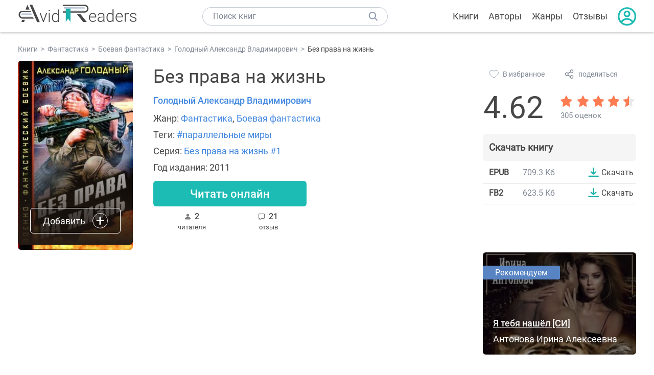

--- FILE ---
content_type: text/html; charset=UTF-8
request_url: https://avidreaders.ru/book/bez-prava-na-zhizn.html
body_size: 8906
content:
<!DOCTYPE html><html lang="ru" prefix="og: http://ogp.me/ns# fb: http://ogp.me/ns/fb# books: http://ogp.me/ns/books#"><head><meta http-equiv="Content-Type" content="text/html; charset=UTF-8"><meta name="viewport" content="width=device-width, initial-scale=1"><title>Без права на жизнь скачать fb2, epub, pdf, rtf, txt книгу Голодный Александр Владимирович, читать онлайн</title><meta name="description" content="Скачать бесплатно книгу Без права на жизнь - Голодный Александр Владимирович в форматах fb2, rtf, epub, pdf, txt или читать онлайн. Отзывы на книгу, похожие книги на Без права на жизнь."><link rel="shortcut icon" type="image/x-icon" href="https://avidreaders.ru/images/favicon.ico"><link rel="apple-touch-icon" href="https://avidreaders.ru/images/apple-touch-icon.png"><link rel="apple-touch-icon" sizes="76x76" href="https://avidreaders.ru/images/apple-touch-icon-76x76.png"><link rel="apple-touch-icon" sizes="120x120" href="https://avidreaders.ru/images/apple-touch-icon-120x120.png"><link rel="apple-touch-icon" sizes="152x152" href="https://avidreaders.ru/images/apple-touch-icon-152x152.png"><link rel="apple-touch-icon" sizes="180x180" href="https://avidreaders.ru/images/apple-touch-icon-180x180.png"><meta property="og:type" content="books.book"><meta property="og:url" content="https://avidreaders.ru/book/bez-prava-na-zhizn.html"><meta property="books:isbn" content="978-5-699-53088-5"><link rel="image_src" href="https://avidreaders.ru/pics/0/0/73200.jpg"><meta property="og:image" content="https://avidreaders.ru/pics/0/0/73200.jpg"><meta property="og:title" content="Без права на жизнь"><meta property="og:description" content="В этом «перпендикулярном» мире русских считают даже не рабами, а рабочим скотом и подопытными животными. В этой бесчеловечной реальности Великобритания правит не только морями, а всем миром, установив в оккупированной России жесточайший колониальн..."><meta property="fb:app_id" content="621109648078412"><link rel="amphtml" href="https://avidreaders.ru/amp/book/bez-prava-na-zhizn.html"><link href="/v/styles/main.min.css" rel="stylesheet"><link href="/v/styles/book.min.css" rel="stylesheet"><!-- Yandex.RTB --><script>window.yaContextCb = window.yaContextCb || []</script><script src="https://yandex.ru/ads/system/context.js" async></script></head><body><div class="header"><div class="page_container container"><div class="wrap_logo"><a class="logo" href="https://avidreaders.ru/"><img src="https://avidreaders.ru/v/images/logo.svg" alt="Электронная библиотека AvidReaders" title="Электронная библиотека AvidReaders"></a></div><div class="menu_btn"></div><div class="search-button_mobile"></div><div class="wrap_search m_search"><input id="search-txt" class="wrap_search__field" type="text" autocomplete="off" placeholder="Поиск книг"><div class="wrap_search__button"></div><div class="dropdown"></div></div><div class="header_menu"><ul><li class="header_menu__icon-book"><a href="https://avidreaders.ru/books/">Книги</a></li><li class="header_menu__icon-authors"><a href="https://avidreaders.ru/authors/">Авторы</a></li><li class="header_menu__icon-genres"><a href="https://avidreaders.ru/genre/">Жанры</a></li><li class="header_menu__icon-reviews"><a href="https://avidreaders.ru/reviews/">Отзывы</a></li><li class="auth"><div class="person_pic"><span class="auth_form"> Войти | Регистрация</span></div></li></ul></div></div></div><div class="container" itemtype="http://schema.org/Book" itemscope=""><ul class="breadcrumbs" itemscope itemtype="https://schema.org/BreadcrumbList"><li itemprop="itemListElement" itemscope itemtype="https://schema.org/ListItem"><a itemprop="item" href="https://avidreaders.ru/books/"><span itemprop="name">Книги</span></a><meta itemprop="position" content="1"></li><li itemprop="itemListElement" itemscope itemtype="https://schema.org/ListItem"><a itemprop="item" href="https://avidreaders.ru/genre/fantastika/"><span itemprop="name">Фантастика</span></a><meta itemprop="position" content="2"></li><li itemprop="itemListElement" itemscope itemtype="https://schema.org/ListItem"><a itemprop="item" href="https://avidreaders.ru/genre/boevaya-fantastika/"><span itemprop="name">Боевая фантастика</span></a><meta itemprop="position" content="3"></li><li itemprop="itemListElement" itemscope itemtype="https://schema.org/ListItem"><a itemprop="item" href="https://avidreaders.ru/author/golodnyy-aleksandr-vladimirovich/"><span itemprop="name">Голодный Александр Владимирович</span></a><meta itemprop="position" content="4"></li><li itemprop="itemListElement" itemscope itemtype="https://schema.org/ListItem"><span itemprop="name">Без права на жизнь</span><meta itemprop="position" content="5"></li></ul><div class="wrap_cols relative top-info"><div class="left_clmn"><div class="book"><img itemprop="image" src="https://avidreaders.ru/pics/0/0/73200.jpg" class="book__image" alt="Без права на жизнь"><div class="book_action action__desktop"><button class="btn"><i class="add_icon"></i><span>Добавить</span></button><ul class="dropdown"><li><span class="user_action " data-bid="73200" data-action="reading"> Читаю </span></li><li><span class="user_action " data-bid="73200" data-action="want2read"> Хочу прочитать </span></li><li><span class="user_action " data-bid="73200" data-action="red"> Прочитал </span></li></ul></div></div><div class="book_info" data-bid="73200"><h1 itemprop="name" class="title_lvl1">Без права на жизнь</h1><div class="author_wrapper"><div itemprop="author" class="author_info"><a href="https://avidreaders.ru/author/golodnyy-aleksandr-vladimirovich/"><span itemprop="name">Голодный Александр Владимирович</span></a></div></div><div class="book-rating wrap_rate_block"><div class="book-rating__num ">4.62</div><div itemprop="aggregateRating" itemscope itemtype="http://schema.org/AggregateRating"><meta itemprop="worstRating" content="1"><meta itemprop="bestRating" content="5"><meta itemprop="ratingValue" content="4.62"><meta itemprop="reviewCount" content="305"><div class="wrap_stars b-rating" data-type="books" data-type-id="73200"><div class="fill" style="width: 92.4%"></div><div title="1" data-rating="1" class="one-star star star1"></div><div title="2" data-rating="2" class="one-star star star2"></div><div title="3" data-rating="3" class="one-star star star3"></div><div title="4" data-rating="4" class="one-star star star4"></div><div title="5" data-rating="5" class="one-star star star5"></div></div><span class="book-rating__reviews-count vote_count"> 305 оценок</span></div></div><div class="book_category"><p class="wrap_genre" itemprop="genre">Жанр: <a href="https://avidreaders.ru/genre/fantastika/">Фантастика</a>, <a href="https://avidreaders.ru/genre/boevaya-fantastika/">Боевая фантастика</a></p><p class="wrap_genre">Теги: <a href="https://avidreaders.ru/tag/parallelnye-miry/">#параллельные миры</a></p><div class="info">Серия: <a href='https://avidreaders.ru/serie/bez-prava-na-zhizn/'>Без права на жизнь #1</a></div><div class="info">Год издания: 2011 </div></div><div id="read_online" data-p="" class="btn simple_btn read_online_btn after_read"> Читать онлайн </div><div class="users_count"><span class="num_is-reading"><span class="num">2 <span class="is-reading__info"><span>1 читаeт</span><span>0 прочитали</span><span>1 планируeт</span></span></span> читателя </span><span class="num_plans reviews_cnt"><span class="num">21 </span>отзыв </span></div></div></div><div class="right_clmn"><div class="social-actions"><span class="social-actions__favorite user_action" data-bid="73200" data-action="favorite">В избранное</span><span class="social-actions__share">поделиться</span></div><div class="social-share"><!-- set class is_show--><span class="social-share__close"></span><div class="social-share__title title_lvl2">Поделиться</div><div class="goodshare sh-big" style="margin: 20px 0;"><div class="share-visible"><ins data-social="vkontakte"></ins><ins data-social="odnoklassniki"></ins><ins data-social="telegram"></ins><ins data-social="viber"></ins><ins data-social="whatsapp"></ins><ins data-social="sms"></ins><ins data-social="pinterest"></ins><input type="checkbox" id="social_share_more" hidden=""><label for="social_share_more"></label><div class="share-hidden"><div><ins data-social="facebook"></ins><ins data-social="liveinternet"></ins><ins data-social="livejournal"></ins><ins data-social="twitter"></ins><ins data-social="tumblr"></ins><ins data-social="buffer"></ins><ins data-social="reddit"></ins><ins data-social="surfingbird"></ins><ins data-social="pocket"></ins><ins data-social="xing"></ins><ins data-social="evernote"></ins><ins data-social="delicious"></ins><ins data-social="blogger"></ins><ins data-social="digg"></ins><ins data-social="instapaper"></ins><ins data-social="baidu"></ins><ins data-social="renren"></ins><ins data-social="weibo"></ins><ins data-social="mix"></ins><ins data-social="skype"></ins><ins data-social="linkedin"></ins><ins data-social="wechat"></ins><ins data-social="line"></ins></div></div></div></div><div class="social-share__form"><span class="social-share__field"></span><span data-u="https://avidreaders.ru/book/bez-prava-na-zhizn.html" style="color: #4288e0; cursor: pointer;" class="social-share_copy_link">Скопировать ссылку</span></div></div><div class="download_block"><div class="download_block__title"><h2>Скачать книгу</h2></div><div><div class="format_download"><strong>epub</strong><span class="size">709.3 Кб</span><a class="btn" href="https://avidreaders.ru/download/bez-prava-na-zhizn.html?f=epub" title="скачать книгу в формате epub" data-id="73200" data-format="epub" rel="nofollow" > Скачать </a></div><div class="format_download"><strong>fb2</strong><span class="size">623.5 Кб</span><a class="btn" href="https://avidreaders.ru/download/bez-prava-na-zhizn.html?f=fb2" title="скачать книгу в формате fb2" data-id="73200" data-format="fb2" rel="nofollow" > Скачать </a></div></div></div></div></div><div class="wrap_cols"><div class="left_clmn flex-column"><div class="top_ab" style="width: 100%;height: auto;margin: 10px 0;text-align: center;"><!-- Yandex.RTB R-A-435267-28 --><div id="yandex_rtb_R-A-435267-28" style="min-height: 300px;"></div><script>window.yaContextCb.push(() => { Ya.Context.AdvManager.render({ "blockId": "R-A-435267-28", "renderTo": "yandex_rtb_R-A-435267-28" }) }) </script></div><div class="wrap_description description" itemprop="description"><h2 class="title_lvl2">О книге "Без права на жизнь"</h2><p>В этом «перпендикулярном» мире русских считают даже не рабами, а рабочим скотом и подопытными животными. В этой бесчеловечной реальности Великобритания правит не только морями, а всем миром, установив в оккупированной России жесточайший колониальный режим, по сравнению с которым меркнут даже зверства гитлеровцев. </p><p> Оказавшись здесь, в изувеченном теле русского раба, выброшенного на свалку после очередного медицинского эксперимента, наш соотечественник, ветеран Ракетных войск СССР, должен не только выжить, переиграв карателей и палачей Имперской Колониальной безопасности, не просто изменить этот кровавый мир, но разрушить его до основания. Этой проклятой Империи не стоит рассчитывать на пощаду! Этот «Хрустальный остров» должен быть разбит вдребезги!</p><p>На нашем сайте можно скачать книгу "Без права на жизнь" в формате epub, fb2 или читать онлайн. Здесь так же можно перед прочтением обратиться к отзывам читателей, уже знакомых с книгой, и узнать их мнение. В интернет-магазине нашего партнера вы можете купить и прочитать книгу в бумажном варианте.</p></div><div class="seriess"><div class="with_btn"><h2 class="title_lvl2">Книга входит в серию <b>Без права на жизнь #1</b></h2><a href="https://avidreaders.ru/serie/bez-prava-na-zhizn/" class="see_more btn">Все</a></div><div class="wrap_books_list slider" style="max-width: 840px"><div class="prev prev-6"></div><div class="next next-6"></div><div class="wrapper_slider swiper-container" id="wrap-6"><div class="slider swiper-wrapper wrapper-seriess"><div class=" swiper-slide slider_item active item"><a href="https://avidreaders.ru/book/bez-prava-na-zhizn.html" class="seriess-block"><span class="seriess-num">1</span><img src="https://avidreaders.ru/pics/0/0/73200.jpg" alt="Без права на жизнь"><p>Без права на жизнь</p></a></div><div class=" swiper-slide slider_item active item"><a href="https://avidreaders.ru/book/yarche-tysyachi-solnc.html" class="seriess-block"><span class="seriess-num">2</span><img src="https://avidreaders.ru/pics/4/7/56947.jpg" alt="Ярче тысячи солнц"><p>Ярче тысячи солнц</p></a></div><div class=" swiper-slide slider_item active item"><a href="https://avidreaders.ru/book/pravo-na-bessmertie-yadernyy-skalpel.html" class="seriess-block"><span class="seriess-num">3</span><img src="https://avidreaders.ru/pics/3/9/70639.jpg" alt="Право на бессмертие. Ядерный скальпель"><p>Право на бессмертие. Ядерный скальпель</p></a></div><div class=" swiper-slide slider_item active item"><a href="https://avidreaders.ru/book/stavka-bolshe-chem-smert-metall-armageddona.html" class="seriess-block"><span class="seriess-num">4</span><img src="https://avidreaders.ru/pics/3/9/72039.jpg" alt="Ставка больше, чем смерть. Металл Армагеддона"><p>Ставка больше, чем смерть. Металл Армагеддона</p></a></div><div class=" swiper-slide slider_item active item"><a href="https://avidreaders.ru/book/pravo-na-smert-yarche-tysyachi-solnc.html" class="seriess-block"><img src="https://avidreaders.ru/pics/3/4/300934.jpeg" alt="Право на смерть. Ярче тысячи солнц"><p>Право на смерть. Ярче тысячи солнц</p></a></div><div class=" swiper-slide slider_item active item"><a href="https://avidreaders.ru/book/bez-prava-na-zhizn-tetralogiya.html" class="seriess-block"><img src="https://avidreaders.ru/pics/4/1/345641.jpg" alt="Без права на жизнь. Тетралогия"><p>Без права на жизнь. Тетралогия</p></a></div></div></div></div></div><div class="reviews_container book-reviews"><div class="wrap-votes-cnt"><h2 class="title_lvl2">Отзывы читателей</h2><span>21</span></div><ul class="comments"><li id="cmt-809789" class="cmt" data-cmt-id="809789"><div class="cmt__top"><div class="user_pic without_pic">А</div><div class="overflow"><div class="cmt__top-info"><div class="user_name">Александр</div><div class="review_date">04 янв 2026</div></div><div class="user_rating"><div class="wrap_stars"><div class="fill" style="width: 100%;"></div></div></div></div></div><div class="review_text"><p>Прочитал ...рекомендую...судя по нынешним новостям, такой сценарий возможен, а вот найдется такой преданный народу и стране офицер, очень хочется надеяться..</p></div><div class="cmt__actions"><div class="like"><div class="user_action like__icon" data-cid="809789" data-action="comment_like"></div><div>0</div></div><div class="reply_link">Ответить</div></div></li><li id="cmt-634640" class="cmt" data-cmt-id="634640"><div class="cmt__top"><div class="user_pic without_pic">Д</div><div class="overflow"><div class="cmt__top-info"><div class="user_name">Денис</div><div class="review_date">30 дек 2023</div></div><div class="user_rating"><div class="wrap_stars"><div class="fill" style="width: 100%;"></div></div></div></div></div><div class="review_text"><p>Горько...</p></div><div class="cmt__actions"><div class="like"><div class="user_action like__icon" data-cid="634640" data-action="comment_like"></div><div>0</div></div><div class="reply_link">Ответить</div></div></li><li id="cmt-632352" class="cmt" data-cmt-id="632352"><div class="cmt__top"><div class="user_pic without_pic">А</div><div class="overflow"><div class="cmt__top-info"><div class="user_name">Анна Люм</div><div class="review_date">18 дек 2023</div></div><div class="user_rating"><div class="wrap_stars"><div class="fill" style="width: 0%;"></div></div></div></div></div><div class="review_text"><p>Достойно и печально. Заставляет задуматься. Печаль в том, что любую, саму неприступнейшую крепость можно завоевать всего лишь изнутри, посредством предательства. Горби Меченный с Райкой Барахольщицей нам это замечательно продемонстрировали, а автор провёл аналогию. Надеюсь, для этих мразей и всей их шайки в аду предоставлены самые горячие номера люкс, со всем спектром адовых развлечений. Автор молодец.</p></div><div class="cmt__actions"><div class="like"><div class="user_action like__icon" data-cid="632352" data-action="comment_like"></div><div>0</div></div><div class="reply_link">Ответить</div></div></li><li id="cmt-611123" class="cmt" data-cmt-id="611123"><div class="cmt__top"><div class="user_pic without_pic">В</div><div class="overflow"><div class="cmt__top-info"><div class="user_name">Вадим</div><div class="review_date">13 сен 2023</div></div><div class="user_rating"><div class="wrap_stars"><div class="fill" style="width: 0%;"></div></div></div></div></div><div class="review_text"><p>Книга понравилась, очень хочется верить что такие офицеры у нас есть. Спасибо автору.</p></div><div class="cmt__actions"><div class="like"><div class="user_action like__icon" data-cid="611123" data-action="comment_like"></div><div>0</div></div><div class="reply_link">Ответить</div></div></li><li id="cmt-602147" class="cmt" data-cmt-id="602147"><div class="cmt__top"><div class="user_pic without_pic">В</div><div class="overflow"><div class="cmt__top-info"><div class="user_name">Виктор</div><div class="review_date">02 авг 2023</div></div><div class="user_rating"><div class="wrap_stars"><div class="fill" style="width: 0%;"></div></div></div></div></div><div class="review_text"><p>Великолепно-как сюжет,так и повествование.Гг из книги в книгу растёт и становится более совершенен,пока не превращается в божественного защитника земли Русской. Как бы хотелось что бы такой защитник был на самом деле. </p><p> Автор провидец?</p></div><div class="cmt__actions"><div class="like"><div class="user_action like__icon" data-cid="602147" data-action="comment_like"></div><div>0</div></div><div class="reply_link">Ответить</div></div></li><li id="cmt-596092" class="cmt" data-cmt-id="596092"><div class="cmt__top"><div class="user_pic without_pic">И</div><div class="overflow"><div class="cmt__top-info"><div class="user_name">ирина</div><div class="review_date">05 июл 2023</div></div><div class="user_rating"><div class="wrap_stars"><div class="fill" style="width: 0%;"></div></div></div></div></div><div class="review_text"><p>Одно сплошное восхищение! Вы дали великолепную возможность ещё раз возгордиться российскими воинами.</p></div><div class="cmt__actions"><div class="like"><div class="user_action like__icon" data-cid="596092" data-action="comment_like"></div><div>0</div></div><div class="reply_link">Ответить</div></div></li><li id="cmt-592870" class="cmt" data-cmt-id="592870"><div class="cmt__top"><div class="user_pic without_pic">A</div><div class="overflow"><div class="cmt__top-info"><div class="user_name">AndreW</div><div class="review_date">19 июн 2023</div></div><div class="user_rating"><div class="wrap_stars"><div class="fill" style="width: 0%;"></div></div></div></div></div><div class="review_text"><p>Процитирую еще одну книгу Автора: "Русские не сдаются!"</p></div><div class="cmt__actions"><div class="like"><div class="user_action like__icon" data-cid="592870" data-action="comment_like"></div><div>0</div></div><div class="reply_link">Ответить</div></div></li><li id="cmt-551559" class="cmt" data-cmt-id="551559"><div class="cmt__top"><div class="user_pic without_pic">Е</div><div class="overflow"><div class="cmt__top-info"><div class="user_name">Евгений</div><div class="review_date">16 дек 2022</div></div><div class="user_rating"><div class="wrap_stars"><div class="fill" style="width: 0%;"></div></div></div></div></div><div class="review_text"><p>Слишком фантастична, т.к. Россия не может быть оккупирована. Даже в перпендикулярном мире.</p></div><div class="cmt__actions"><div class="like"><div class="user_action like__icon" data-cid="551559" data-action="comment_like"></div><div>0</div></div><div class="reply_link">Ответить</div></div></li><li id="cmt-545148" class="cmt" data-cmt-id="545148"><div class="cmt__top"><div class="user_pic without_pic">В</div><div class="overflow"><div class="cmt__top-info"><div class="user_name">Вадим</div><div class="review_date">16 ноя 2022</div></div><div class="user_rating"><div class="wrap_stars"><div class="fill" style="width: 100%;"></div></div></div></div></div><div class="review_text"><p>Очень неплохо написано. Читается легко.</p></div><div class="cmt__actions"><div class="like"><div class="user_action like__icon" data-cid="545148" data-action="comment_like"></div><div>0</div></div><div class="reply_link">Ответить</div></div></li><li id="cmt-542637" class="cmt" data-cmt-id="542637"><div class="cmt__top"><div class="user_pic without_pic">А</div><div class="overflow"><div class="cmt__top-info"><div class="user_name">айдер</div><div class="review_date">04 ноя 2022</div></div><div class="user_rating"><div class="wrap_stars"><div class="fill" style="width: 100%;"></div></div></div></div></div><div class="review_text"><p>хочется чтобы это так и осталось только на бумаге а не как у Жуль Верна-потому что почти поверил</p></div><div class="cmt__actions"><div class="like"><div class="user_action like__icon" data-cid="542637" data-action="comment_like"></div><div>0</div></div><div class="reply_link">Ответить</div></div></li></ul><div data-p="2" data-type="books" data-type-id="73200" data-step="10" class="all-comments">Больше отзывов</div><div id="comment-form" ><div class="comment-form review_form" data-type="books" data-type-id="73200" data-parent-id="0"><div class="wrap_stars" data-type="books" data-type-id="73200"><div class="fill usr-rating" style="width: 0"></div><div title="1" data-rating="1" class="one-star star star1"></div><div title="2" data-rating="2" class="one-star star star2"></div><div title="3" data-rating="3" class="one-star star star3"></div><div title="4" data-rating="4" class="one-star star star4"></div><div title="5" data-rating="5" class="one-star star star5"></div></div><div class="comment_hint"></div><input id="uname" placeholder="Введите ваше имя" class="form-control" type="text"><div class="fg-line fg-toggled"><textarea class="form-control auto-size comment_div" placeholder="Оставьте свой отзыв"></textarea></div><div class="error_msg"></div><button class="btn leave_comment">Добавить отзыв</button></div></div></div></div><div class="right_clmn"><div class="monthly-book"><img itemprop="image" data-src="https://avidreaders.ru/pics/0/7/855207.jpeg" class="lazy-img" src="https://avidreaders.ru/images/b-default.jpg" alt="Я тебя нашёл [СИ]"><div class="book_genre blue">Рекомендуем</div><div class="monthly-book__info"><a href="https://avidreaders.ru/book/ya-tebya-nashel-si.html" class="monthly-book__link">Я тебя нашёл [СИ]</a><div class="monthly-book__author">Антонова Ирина Алексеевна</div></div></div><div style="margin: 10px 0 20px;"><!-- Yandex.RTB R-A-435267-25 --><div id="yandex_rtb_R-A-435267-25"></div><script>window.yaContextCb.push(() => { Ya.Context.AdvManager.render({ "blockId": "R-A-435267-25", "renderTo": "yandex_rtb_R-A-435267-25" }) }) </script></div></div></div><div class="wrap_sets"><div class="with_btn"><h2 class="title_lvl2">Подборки книг</h2><a href="https://avidreaders.ru/bookshelfs/" class="see_more btn">Все</a></div><div class="sets_container"><div class="item"><img height="230" width="300" class="lazy-img bookshelf" src="https://avidreaders.ru/images/bc-default.jpg" data-src="https://avidreaders.ru/sets/551.jpg" alt="Книги для создания новогоднего настроения"><a href="/bookshelf/knigi-dlya-sozdaniya-novogodnego-nastroeniya.html"><div class="set_name"><p> Книги для создания новогоднего настроения </p></div></a></div><div class="item"><img height="230" width="300" class="lazy-img bookshelf" src="https://avidreaders.ru/images/bc-default.jpg" data-src="https://avidreaders.ru/sets/550.jpg" alt="Чтение для зимних вечеров: под любое ваше настроение"><a href="/bookshelf/chtenie-dlya-zimnih-vecherov-pod-lyuboe.html"><div class="set_name"><p> Чтение для зимних вечеров: под любое ваше настроение </p></div></a></div><div class="item"><img height="230" width="300" class="lazy-img bookshelf" src="https://avidreaders.ru/images/bc-default.jpg" data-src="https://avidreaders.ru/sets/549.jpg" alt="Книги о психологии человека"><a href="/bookshelf/knigi-o-psihologii-cheloveka.html"><div class="set_name"><p> Книги о психологии человека </p></div></a></div><div class="item"><img height="230" width="300" class="lazy-img bookshelf" src="https://avidreaders.ru/images/bc-default.jpg" data-src="https://avidreaders.ru/sets/548.jpg" alt="Что почитать на Хэллоуин"><a href="/bookshelf/chto-pochitat-na-hellouin.html"><div class="set_name"><p> Что почитать на Хэллоуин </p></div></a></div><div class="item"><img height="230" width="300" class="lazy-img bookshelf" src="https://avidreaders.ru/images/bc-default.jpg" data-src="https://avidreaders.ru/sets/547.jpg" alt="Топ 10 книг с осенним настроением"><a href="/bookshelf/top-10-knig-s-osennim-nastroeniem.html"><div class="set_name"><p> Топ 10 книг с осенним настроением </p></div></a></div></div></div><div class="wrap_books_list"><h2 class="title_lvl2">Похожие книги</h2><div class="books_list"><div class="item"><div class="item__book"><img class="lazy-img" src="https://avidreaders.ru/images/b-default.jpg" data-src="https://avidreaders.ru/pics/6/7/1091967.jpeg" alt="Права и обязанности" title="Права и обязанности"><div class="hover_info"><a class="hover_info__button" href="https://avidreaders.ru/book/prava-i-obyazannosti-1.html">Скачать</a></div><!-- <div class="tap_ifo"></div>--></div><div class="bottom_info"><a href="https://avidreaders.ru/book/prava-i-obyazannosti-1.html" class="link_info"><span>Права и обязанности</span><p>Ирина Властная</p></a><div class="book_rating"><div class="rating_stars"><div class="fill" style="width:91px;"></div></div><div class="rating_count"><b>4.73</b> (199)</div></div></div></div><div class="item"><div class="item__book"><img class="lazy-img" src="https://avidreaders.ru/images/b-default.jpg" data-src="https://avidreaders.ru/pics/5/6/40756.jpg" alt="Жизнь после жизни" title="Жизнь после жизни"><div class="hover_info"><a class="hover_info__button" href="https://avidreaders.ru/book/zhizn-posle-zhizni1.html">Скачать</a></div><!-- <div class="tap_ifo"></div>--></div><div class="bottom_info"><a href="https://avidreaders.ru/book/zhizn-posle-zhizni1.html" class="link_info"><span>Жизнь после жизни</span><p>Раймонд Моуди</p></a><div class="book_rating"><div class="rating_stars"><div class="fill" style="width:75px;"></div></div><div class="rating_count"><b>3.88</b> (263)</div></div></div></div><div class="item"><div class="item__book"><img class="lazy-img" src="https://avidreaders.ru/images/b-default.jpg" data-src="https://avidreaders.ru/pics/1/3/344813.jpg" alt="Дорога без возврата. Трилогия" title="Дорога без возврата. Трилогия"><div class="hover_info"><a class="hover_info__button" href="https://avidreaders.ru/book/doroga-bez-vozvrata-trilogiya.html">Скачать</a></div><!-- <div class="tap_ifo"></div>--></div><div class="bottom_info"><a href="https://avidreaders.ru/book/doroga-bez-vozvrata-trilogiya.html" class="link_info"><span>Дорога без возврата. Трилогия</span><p>Лернер Марик</p></a><div class="book_rating"><div class="rating_stars"><div class="fill" style="width:85px;"></div></div><div class="rating_count"><b>4.43</b> (61)</div></div></div></div><div class="item"><div class="item__book"><img class="lazy-img" src="https://avidreaders.ru/images/b-default.jpg" data-src="https://avidreaders.ru/pics/0/0/72500.jpg" alt="Право на поединок" title="Право на поединок"><div class="hover_info"><a class="hover_info__button" href="https://avidreaders.ru/book/pravo-na-poedinok.html">Скачать</a></div><!-- <div class="tap_ifo"></div>--></div><div class="bottom_info"><a href="https://avidreaders.ru/book/pravo-na-poedinok.html" class="link_info"><span>Право на поединок</span><p>Семенова Мария Васильевна</p></a><div class="book_rating"><div class="rating_stars"><div class="fill" style="width:86px;"></div></div><div class="rating_count"><b>4.44</b> (1114)</div></div></div></div><div class="item"><div class="item__book"><img class="lazy-img" src="https://avidreaders.ru/images/b-default.jpg" data-src="https://avidreaders.ru/pics/1/7/1026317.jpeg" alt="Капитан без прошлого" title="Капитан без прошлого"><div class="hover_info"><a class="hover_info__button" href="https://avidreaders.ru/book/kapitan-bez-proshlogo.html">Скачать</a></div><!-- <div class="tap_ifo"></div>--></div><div class="bottom_info"><a href="https://avidreaders.ru/book/kapitan-bez-proshlogo.html" class="link_info"><span>Капитан без прошлого</span><p>Денис Кащеев</p></a><div class="book_rating"><div class="rating_stars"><div class="fill" style="width:79px;"></div></div><div class="rating_count"><b>4.12</b> (26)</div></div></div></div></div></div><div class="wrap_books_list"><h2 class="title_lvl2">Другие книги автора</h2><div class="books_list"><div class="item"><div class="item__book"><img class="lazy-img" src="https://avidreaders.ru/images/b-default.jpg" data-src="https://avidreaders.ru/pics/0/0/905000.jpeg" alt="Антология фантастики и фэнтези-28.Компиляция. Книги 1-19" title="Антология фантастики и фэнтези-28.Компиляция. Книги 1-19"><div class="hover_info"><a class="hover_info__button" href="https://avidreaders.ru/book/antologiya-fantastiki-i-fentezi-28-kompilyaciya.html">Скачать</a></div><!-- <div class="tap_ifo"></div>--></div><div class="bottom_info"><a href="https://avidreaders.ru/book/antologiya-fantastiki-i-fentezi-28-kompilyaciya.html" class="link_info"><span>Антология фантастики и фэнтези-28.Компиляция. Книги 1-19</span><p>Сурен Цормудян, Александр Золотько, Александр Голодный, Александр Забусов</p></a><div class="book_rating"><div class="rating_stars"><div class="fill" style="width:97px;"></div></div><div class="rating_count"><b>5</b> (2)</div></div></div></div><div class="item"><div class="item__book"><img class="lazy-img" src="https://avidreaders.ru/images/b-default.jpg" data-src="https://avidreaders.ru/pics/2/3/139223.jpg" alt="Будущего нет! Кошмар наяву" title="Будущего нет! Кошмар наяву"><div class="hover_info"><a class="hover_info__button" href="https://avidreaders.ru/book/buduschego-net-koshmar-nayavu.html">Скачать</a></div><!-- <div class="tap_ifo"></div>--></div><div class="bottom_info"><a href="https://avidreaders.ru/book/buduschego-net-koshmar-nayavu.html" class="link_info"><span>Будущего нет! Кошмар наяву</span><p>Голодный Александр Владимирович</p></a><div class="book_rating"><div class="rating_stars"><div class="fill" style="width:77px;"></div></div><div class="rating_count"><b>4</b> (65)</div></div></div></div><div class="item"><div class="item__book"><img class="lazy-img" src="https://avidreaders.ru/images/b-default.jpg" data-src="https://avidreaders.ru/pics/6/8/1568.jpg" alt="Частица хаоса " title="Частица хаоса "><div class="hover_info"><a class="hover_info__button" href="https://avidreaders.ru/book/chastica-haosa-si.html">Скачать</a></div><!-- <div class="tap_ifo"></div>--></div><div class="bottom_info"><a href="https://avidreaders.ru/book/chastica-haosa-si.html" class="link_info"><span>Частица хаоса</span><p>Голодный Александр Владимирович</p></a><div class="book_rating"><div class="rating_stars"><div class="fill" style="width:74px;"></div></div><div class="rating_count"><b>3.83</b> (28)</div></div></div></div><div class="item"><div class="item__book"><img class="lazy-img" src="https://avidreaders.ru/images/b-default.jpg" data-src="https://avidreaders.ru/pics/3/9/72039.jpg" alt="Ставка больше, чем смерть. Металл Армагеддона" title="Ставка больше, чем смерть. Металл Армагеддона"><div class="hover_info"><a class="hover_info__button" href="https://avidreaders.ru/book/stavka-bolshe-chem-smert-metall-armageddona.html">Скачать</a></div><!-- <div class="tap_ifo"></div>--></div><div class="bottom_info"><a href="https://avidreaders.ru/book/stavka-bolshe-chem-smert-metall-armageddona.html" class="link_info"><span>Ставка больше, чем смерть. Металл Армагеддона</span><p>Голодный Александр Владимирович</p></a><div class="book_rating"><div class="rating_stars"><div class="fill" style="width:82px;"></div></div><div class="rating_count"><b>4.24</b> (133)</div></div></div></div><div class="item"><div class="item__book"><img class="lazy-img" src="https://avidreaders.ru/images/b-default.jpg" data-src="https://avidreaders.ru/pics/3/9/70639.jpg" alt="Право на бессмертие. Ядерный скальпель" title="Право на бессмертие. Ядерный скальпель"><div class="hover_info"><a class="hover_info__button" href="https://avidreaders.ru/book/pravo-na-bessmertie-yadernyy-skalpel.html">Скачать</a></div><!-- <div class="tap_ifo"></div>--></div><div class="bottom_info"><a href="https://avidreaders.ru/book/pravo-na-bessmertie-yadernyy-skalpel.html" class="link_info"><span>Право на бессмертие. Ядерный скальпель</span><p>Голодный Александр Владимирович</p></a><div class="book_rating"><div class="rating_stars"><div class="fill" style="width:86px;"></div></div><div class="rating_count"><b>4.48</b> (175)</div></div></div></div></div></div><div class="update_info">Информация обновлена: <span><time class="updated" datetime="2023-12-30T04:31:43+03:00" content="2023-12-30T04:31:43+03:00" itemprop="dateModified">30.12.2023</time></span></div><div class="go_top_button"></div></div><div class="footer"><div class="container"> Подписывайтесь на нас: <div class="social_block social-likes_visible follow_block"><a href="https://vk.com/avidreadersru" target="_blank" rel="nofollow"><div class="social-likes__widget social-likes__widget_vkontakte" title="VKontakte"></div></a><a href="https://t.me/avidreadersru" target="_blank" rel="nofollow"><div class="social-likes__widget social-likes__widget_twitter" title="Telegram"></div></a></div><div class="copyright"><span> Copyright © 2026, AvidReaders.ru</span><span><a class="general_rules" href="https://avidreaders.ru/general_rules.html">Правила пользования </a></span><a href="https://avidreaders.ru/privacy.html">Правообладателям </a></div><div class="slogan">Читай только лучшее!</div></div></div><script> function onLoadS() { var script = document.createElement('script'); script.src = "https://avidreaders.ru/v/js/handlers.min.js"; document.body.appendChild(script); var style = document.createElement('link'); style.id = "goodshare_styles"; style.rel = 'stylesheet'; style.type = 'text/css'; style.media = 'all'; style.href = "/css/new/swiper.min.css"; style.onload = function () { var script = document.createElement('script'); script.src = "https://avidreaders.ru/js/swiper.min.js"; script.onload = function () { new Swiper("#wrap-1", { slidesPerView: "auto", nextButton: ".next-1", prevButton: ".prev-1", spaceBetween: 0, freeMode: !0, loop: !1, lazyLoading: !0, preloadImages: !1, lazyLoadingInPrevNext: !0, lazyLoadingInPrevNextAmount: 6 }); new Swiper("#wrap-2", { slidesPerView: "auto", nextButton: ".next-2", prevButton: ".prev-2", spaceBetween: 0, freeMode: !0, loop: !1, lazyLoading: !0, preloadImages: !1, lazyLoadingInPrevNext: !0, lazyLoadingInPrevNextAmount: 6 }); new Swiper("#wrap-3", { slidesPerView: "auto", nextButton: ".next-3", prevButton: ".prev-3", spaceBetween: 0, freeMode: !0, loop: !1, lazyLoading: !0, preloadImages: !1, lazyLoadingInPrevNext: !0, lazyLoadingInPrevNextAmount: 6 }); new Swiper("#wrap-4", { slidesPerView: "auto", nextButton: ".next-4", prevButton: ".prev-4", spaceBetween: 0, freeMode: !0, loop: !1, lazyLoading: !0, preloadImages: !1, lazyLoadingInPrevNext: !0, lazyLoadingInPrevNextAmount: 6 }); new Swiper("#wrap-5", { slidesPerView: "auto", nextButton: ".next-5", prevButton: ".prev-5", spaceBetween: 0, freeMode: !0, loop: !1, lazyLoading: !0, preloadImages: !1, lazyLoadingInPrevNext: !0, lazyLoadingInPrevNextAmount: 6 }); new Swiper("#wrap-6", { slidesPerView: "auto", nextButton: ".next-6", prevButton: ".prev-6", spaceBetween: 0, freeMode: !0, loop: !1, lazyLoading: !0, preloadImages: !1, lazyLoadingInPrevNext: !0, lazyLoadingInPrevNextAmount: 6 }); }; document.body.appendChild(script); }; document.body.appendChild(style); } </script><script src="https://avidreaders.ru/js/jquery.min.js" onload="onLoadS();" async></script><!-- Yandex.Metrika counter --><script> (function (m, e, t, r, i, k, a) { m[i] = m[i] || function () { (m[i].a = m[i].a || []).push(arguments) }; m[i].l = 1 * new Date(); k = e.createElement(t), a = e.getElementsByTagName(t)[0], k.async = 1, k.src = r, a.parentNode.insertBefore(k, a) })(window, document, "script", "https://mc.yandex.ru/metrika/tag.js", "ym"); ym(37683260, "init", {trackLinks: true, accurateTrackBounce: true});</script><noscript><div><img src="https://mc.yandex.ru/watch/37683260" style="position:absolute; left:-9999px;" alt=""></div></noscript><!-- /Yandex.Metrika counter --></body></html>